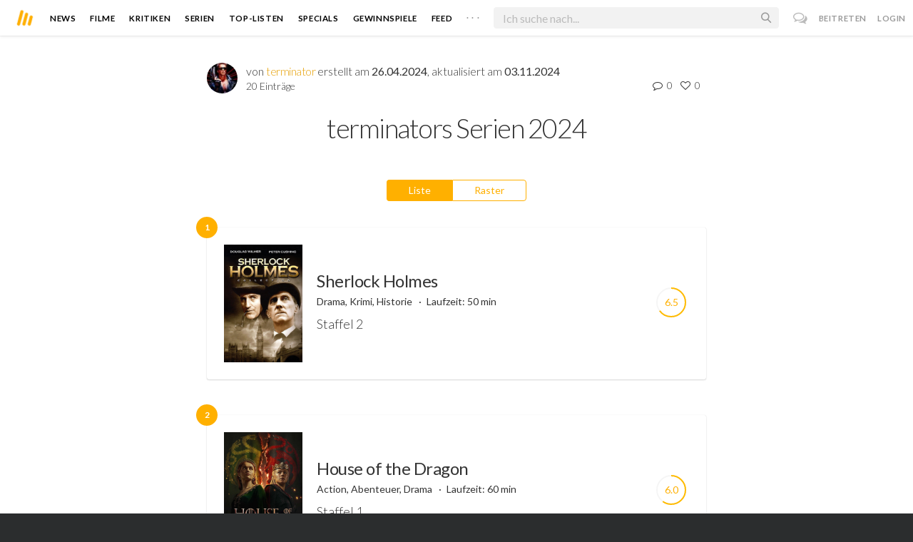

--- FILE ---
content_type: text/html; charset=utf-8
request_url: https://www.moviebreak.de/lists/terminators-serien-2024
body_size: 13890
content:
<!DOCTYPE html>
<html lang="de">
<head>
  <meta charset="utf-8" />

<meta name="viewport" content="width=device-width, initial-scale=1" />

<META NAME="copyright" CONTENT="Copyright by Moviebreak.de">
<META NAME="Content-Language" CONTENT="de">
<META NAME="distribution" CONTENT="Global">
<META NAME="revisit-after" CONTENT="1 days">
<META NAME="robots" CONTENT="INDEX,FOLLOW,NOODP">
<META NAME="page-topic" CONTENT="Film, Kino, DVD">
<META NAME="audience" content="All">
<meta name="google-site-verification" content="5HsFgFplwinPMXQ_ZVekOIA-DSH-I6EZ5A5QdFbq3Lc" />

<title>terminators Serien 2024 - Merkliste | Moviebreak.de</title>
<meta name="keywords" content="listen, favoriten, merklisten" />
<link rel="canonical" href="https://www.moviebreak.de/lists/terminators-serien-2024" />
<meta property="og:title" content="terminators Serien 2024 - Merkliste | Moviebreak.de" />
<meta property="og:type" content="website" />
<meta property="og:url" content="https://www.moviebreak.de/lists/terminators-serien-2024" />
<meta property="og:site_name" content="moviebreak.de" />
<meta property="fb:app_id" content="526569477387173" />
<meta property="fb:pages" content="349537228498986" />

<!-- for Twitter -->
<meta name="twitter:card" content="summary" />
<meta name="twitter:title" content="Moviebreak.de" />
<meta name="twitter:description" content="Moviebreak ist Deutschlands Community für Filmbegeisterte." />

<!-- Favicon -->
<link rel="icon" href="/favicon.ico" type="image/x-icon">  

<link rel="stylesheet" media="screen" href="/assets/application-f64d9f433349f0fdb38c062376cbf3a6.css" />

<!-- Included JS Files  -->
<script src="https://cdnjs.cloudflare.com/ajax/libs/vue/1.0.16/vue.min.js" type="text/javascript"></script>
<script src="/assets/application-e84bd17dd47dbd71aa7baf0867fc2dff.js"></script>

<meta name="csrf-param" content="authenticity_token" />
<meta name="csrf-token" content="2mC/FfPq+pLBvh8Hfn4m2/mgaOeRlxOCxKNXPtfeZNGrmCDnrksoVwC+9vY+f5fPgkyGCQCyxAzzvi2Nm9hJLQ==" />

<link rel="alternate" type="application/atom+xml" title="ATOM" href="/stories" />
<link rel="alternate" type="application/rss+xml" title="RSS" href="/stories.rss" />


  <script>
    var _gaq=[['_setAccount','UA-38636139-1'],['_trackPageview']];
    (function(d,t){var g=d.createElement(t),s=d.getElementsByTagName(t)[0];g.async=1;
    g.src=('https:'==location.protocol?'//ssl':'//www')+'.google-analytics.com/ga.js';
    s.parentNode.insertBefore(g,s)}(document,'script'));
  </script>

</head>
<body 
  class="lists show "
  data-subscription-namespace="/" 
  data-user-login="" data-user-nimda=""
  data-facebook-id="526569477387173">
  <div id="fb-root"></div>

  <div id="flash-messages">

</div>

  <div id="ns-box" class="ns-box"></div>

  <div id="tweets-pane" class="tweets-pane" data-turbolinks-permanent>
	<a href="#" id="close-tweets-pane" class="close fa fa-angle-right"></a>
	<div id="tweets">

		<div class="tweets--header" data-room="users" data-resource-id="online">
			<div class="tweets--header-content">
				<span class="tweets--headline">Chat</span>

				<a href="#" @click.prevent="onlineUsersOpen = !onlineUsersOpen" class="tweets-subheadline">
					<span class="left dot green"></span>
					{{ onlineUsers.length }} User Online
					<i v-bind:class="onlineUsersOpen ? 'fa-caret-up' : 'fa-caret-down'" class="fa"></i>
				</a>
			</div>

			<div class="users-list" v-show="onlineUsersOpen">
				<a v-for="user in onlineUsers" v-bind:href="'/users/' + user.login" class="users-list--item">
					<img v-bind:src="user.avatar" class="avatar">
				</a>
			</div>
		</div>


		<div class="tweets-list">
			<div v-for="(idx, tweet) in tweets | orderBy 'number' -1" class="tweets-item">
				<a v-bind:href="tweet.url" class="item-avatar">
					<img v-bind:src="tweet.photo" class="avatar">
				</a>

				<div class="item-content">
					<h4 class="item-title">
						<a class="inherit underline-hover" v-bind:href="tweet.url">{{ tweet.login }}</a>
					</h4>

					<div class="item-text">
						{{{ tweet.body | format }}}
					</div>

					<div class="item-footer">
						<span class="time">{{ tweet.created_at }}</span>

						<a href="#" class="item-delete" v-show="tweet.deleteable" @click.prevent="deleteTweet(tweet)">
							<i class="fa fa-trash-o"></i>
						</a>
					</div>
				</div>
			</div>

			<p class="text-center space-top-2" v-show="loading">Wird geladen...</p>

			<div class="text-center space-top-2" v-show="!allLoaded && !loading">
				<a href="#" @click.prevent="loadTweets">Mehr laden</a>
			</div>
		</div>

	</div>
</div>
  <div id="app">
    <header class="main-header">
  <div class="header--left--actions">
    <div class="has-dropdown">
      <i id="nav-toggle" class="flaticon-navicon header--icon header--navicon"></i>

      <div class="dropdown nav-dropdown">
        <i class="fa fa-caret-up arrow arrow--left"></i>
        <div class="inner">
          <ul>
            <li><a href="/stories">News</a></li>
            <li><a href="/film">Filme</a></li>
            <li><a href="/film/kritiken">Kritiken</a></li>
            <li><a href="/top_lists">Top-Listen</a></li>
            <li><a href="/film/all">Archiv</a></li>
            <li><a href="/serien">Serien</a></li>
            <li><a href="/features">Specials</a></li>
            <li><a href="/gewinnspiele">Gewinnspiele</a></li>
            <li><a href="/users">Feed</a></li>
            <li><a href="/lists">User-Listen</a></li>
            <li><a href="/film/filmstarts">Im Kino</a></li>
            <li><a href="/film/vorschau">Vorschauen</a></li>
            <li><a href="/film/user_kritiken">User-Kritiken</a></li>
            <li><a href="/film/top">Top 100</a></li>
            <li><a href="/stats">Hall of Fame</a></li>
            <li><a href="/users/all">Alle User</a></li>
          </ul>
        </div>
      </div>
    </div>

    <a href="#" @click.prevent="handleSearchView" class="header--search-trigger header--icon">
      <i class="flaticon-search"></i>
    </a>
  </div>

  <a class="header--logo" href="/"><img class="header--logo--img" src="/assets/logos/mb-icon@2x-2e434e9dde23fe61c5f483002e20116f.png" alt="Mb icon@2x" /></a>

  <div class="header--side">
    <div class="header--nav-items">
      <a class="header--nav-item " href="/stories">News</a>
      <a class="header--nav-item " href="/film">Filme</a>
      <a class="header--nav-item " href="/film/kritiken">Kritiken</a>
      <a class="header--nav-item " href="/serien">Serien</a>
      <a class="header--nav-item " href="/top_lists">Top-Listen</a>
      <a class="header--nav-item " href="/features">Specials</a>
      <a class="header--nav-item " href="/gewinnspiele">Gewinnspiele</a>
      <a class="header--nav-item " href="/users">Feed</a>
      
      <div class="has-dropdown">
        <a class="header--nav-item more" data-toggle="nav" href="#">. . .</a>

        <div class="dropdown">
          <i class="fa fa-caret-up arrow"></i>
          <div class="inner">
            <ul>
              <li><a href="/film/all">Archiv</a></li>
              <li><a href="/lists">User-Listen</a></li>
              <li><a href="/film/filmstarts">Im Kino</a></li>
              <li><a href="/film/vorschau">Vorschauen</a></li>
              <li><a href="/film/user_kritiken">User-Kritiken</a></li>
              <li><a href="/film/top">Top 100</a></li>
              <li><a href="/stats">Hall of Fame</a></li>
              <li><a href="/users/all">Alle User</a></li>
            </ul>
          </div>
        </div>
      </div>
    </div>
  </div>

  <form @submit.prevent="" class="header--search-form" v-bind:class="{'active': mobileSearchActive}">
    <a href="#" class="header--search-form--icon close" v-if="isSearchView || mobileSearchActive" @click.prevent="handleSearchView">&#xd7;</a>
    <i class="flaticon-search header--search-form--icon" v-else></i>
    <input aria-label="Suchen" type="text" placeholder="Ich suche nach..." class="header--search-form--field" v-model="q"
           @keydown.esc="q = ''" @keydown.down.prevent="down" @keydown.up.prevent="up" v-el:search-input>
  </form>

  <div class="header--right--actions">
      <a href="#" id="tweets-button" class="relative" title="chat">
        <i class="fa fa-comments-o update--icon chat"></i>
        <span id="messages-counter" class="update--count online" data-count="0" data-turbolinks-permanent></span>
      </a>
      <a href="/signup" class="header--login-btn hidden-xs">Beitreten</a>
      <a href="#" class="header--login-btn" @click.prevent="showModal = true">Login</a>
  </div>
</header>

    <div class="main-container">
      <div class="search-container" v-show="isSearchView">
	<search :q="q" :active.sync="isSearchView"></search>
</div>

<script type="text/template" id="search-container">
	<div class="search--content container">
		<div class="search--results">
			<header class="search--results-header">
				<span class="title">Ergebnisse für "{{ q }}"</span>
				<span class="sub-title">{{ results.length }} Ergebnisse</span>
			</header>

			<ul class="search--results-items" v-show="itemsCount && !loading">
				<li v-for="(idx, item) in results | filterBy filter in 'type' | orderBy 'score' -1 | limitBy limit">
					<a href="{{ item.url }}" class="search--results-item" v-bind:class="[item.type, (currentIdx == idx) ? 'selected' : '']">
						<div class="search--item-photo">
							<img :src="item.photo">
						</div>
						<div class="search--item-content">
							<p class="search--item-title">{{ item.title }} 
								<span class="search--item-subtitle" v-show="item.subtitle">({{ item.subtitle }})</span>
							</p>
							<p v-show="item.body">{{ item.body }}</p>
							<p class="search--item-subheading" v-show="item.subheading">{{ item.subheading }}</p>
						</div>
					</a>
				</li>
			</ul>
			
			<p v-else>
				<span v-show="loading">Wird nach "{{ q }}" gesucht...</span>
				<span v-else>Hmmm. Keine Ergebnisse gefunden. :(</span>
			</p>
		</div>

		<aside class="search--filters">
			<div class="search-filters-content">
				<label class="search--label">Typ</label>

				<filter-tab :results="results" title="Top" type=""></filter-tab>
				<filter-tab :results="results" title="Filme" type="movie"></filter-tab>
				<filter-tab :results="results" title="Serien" type="show"></filter-tab>
				<filter-tab :results="results" title="Stars" type="people"></filter-tab>
				<!--<filter-tab :results="results" title="News" type="story"></filter-tab>-->
			</div>
		</aside>
	</div>
</script>

<script type="text/template" id="filter-tab">
	<span class="search--filter-btn" @click="onClick" v-bind:class="{'active': activeClass }">
		{{ title }} <span class="search--tab-counter" v-show="itemsCount">({{ itemsCount }})</span>
	</span>
</script>

      <div class="activity-view hide" v-show="isMentionsView">
  <span class="close-view-button" @click="toggleMentionsView">&#xd7;</span>

  <header class="hero">
    <h1 class="hero-title">Erwähnungen</h1>
  </header>

  <div class="container mid7 pad-5">
    <div id="mentions">
      <p class="pad-top-5 text-center"><i class="fa fa-circle-o-notch fa-spin fa-3x"></i></p>
    </div>
  </div>
</div>

<div class="activity-view hide" v-show="isActivityView">
	<span class="close-view-button" @click="toggleActivityView">&#xd7;</span>

	<header class="hero">
		<h1 class="hero-title">Benachrichtigungen</h1>
	</header>

	<div class="mid7 pad-5">
		<div class="clearfix col-xs-12 space-2">
	    <a data-method="delete" data-remote="true" data-confirm="Bist du sicher?" class="red right" href="/notifications/all">Alle löschen</a>
	  </div>

    <div id="notifications">
    	<p class="pad-top-5 text-center"><i class="fa fa-circle-o-notch fa-spin fa-3x"></i></p>
    </div>
  </div>
</div>
      
      <div v-show="isMainView">
            
<div class="flex-container">

  <div class="prime-content pad-6">
    <div class="container">
      <div class="mid7 pad-top-3">
        <div class="sub list-sub space-2 clearfix flex fill-parent">
          <div class="photo fill">
            <a href="/users/terminator"><img alt="terminator" class="avatar " src="https://assets-cache0.moviebreak.de/system/bilder/user/avatar/53f100d2326dd602e900004f/small_Terminator.jpg" /></a>
          </div>
          <div class="mf12 f14 flex1">
            <p class="mf12 f16">von <a class="link" href="/users/terminator">terminator</a> erstellt am <strong>26.04.2024</strong>, aktualisiert am <strong>03.11.2024</strong></p>

            <p class="left">20 Einträge</p>

            <div class="right">
              <section class="comments-likes">
  <span data-room="comments_count " data-resource-id="List/662c20576e733352f34b0000"><span class="comment-count-value">
	<i class="fa fa-comment-o "></i>
	<span class="comments-counter">0</span>
</span>
</span>
  <span data-room="likes_count" data-resource-id="List/662c20576e733352f34b0000"><span class="like-count-value">
	<i class="fa fa-heart-o "></i>
	<span class="likes-counter">0</span>
</span></span>
</section>
            </div>
          </div>
        </div>

        <h2 class="article-title sap">terminators Serien 2024</h2>
        </header>

      </div>

      <div id="list" class="space-top-2">
        <div class="space-3 flex hori-center">
          <nav data-id="list-layout" class="tabs ios-tabs">
            <a href="#" class="tab-switch">Liste</a>
            <a href="#" class="tab-switch">Raster</a>
          </nav>
        </div>

        <div data-id="list-layout" class="tabs">
          <div class="tab mid7">
            <ul class="list-items">
                


<li data-resource-id="662c20576e733352f34c0000" class="list-item">
  <div class="movie-list-item movie-card">
    <span class="item-pos">1</span>

    <a title="Sherlock Holmes" class="photo" href="/serien/sherlock-holmes-5/staffel/1"><div class="poster-wrap"><img class="poster " src="https://image.tmdb.org/t/p/w300_and_h450_bestv2/zDEed6lENay31oQlDKW4gCjT6JT.jpg" alt="Zdeed6lenay31oqldkw4gcjt6jt" /></div></a>

    <div class="body flex flex1">
      <a title="Sherlock Holmes" class="inherit" href="/serien/sherlock-holmes-5/staffel/1">
        <h4 class="title"><a href="/serien/sherlock-holmes-5/staffel/1">Sherlock Holmes</a></h4>
      
        <p class=" fw4 space-0">
          Drama, Krimi, Historie
            <span class="middotDivider"></span>Laufzeit: 50 min
        </p>

        <div class="fr-tags">Staffel 2</div>
</a>    </div>

      <div class="flex vertical-center">
        <div class="rating-circle colored list-item" data-dimension="50" data-text="6.5" data-width="1" data-fontsize="14" data-fgcolor="#ffbb00" data-bgcolor="rgba(0, 0, 0, 0.04)" data-fill="transparent" data-total="10" data-part="6.5">
        </div>
      </div>
  </div>
</li>
                


<li data-resource-id="662d81226e733311f0e90100" class="list-item">
  <div class="movie-list-item movie-card">
    <span class="item-pos">2</span>

    <a title="House of the Dragon" class="photo" href="/serien/house-of-the-dragon/staffel/1"><div class="poster-wrap"><img class="poster " src="https://image.tmdb.org/t/p/w300_and_h450_bestv2/7QMsOTMUswlwxJP0rTTZfmz2tX2.jpg" alt="7qmsotmuswlwxjp0rttzfmz2tx2" /></div></a>

    <div class="body flex flex1">
      <a title="House of the Dragon" class="inherit" href="/serien/house-of-the-dragon/staffel/1">
        <h4 class="title"><a href="/serien/house-of-the-dragon/staffel/1">House of the Dragon</a></h4>
      
        <p class=" fw4 space-0">
          Action, Abenteuer, Drama
            <span class="middotDivider"></span>Laufzeit: 60 min
        </p>

        <div class="fr-tags">Staffel 1</div>
</a>    </div>

      <div class="flex vertical-center">
        <div class="rating-circle colored list-item" data-dimension="50" data-text="6.0" data-width="1" data-fontsize="14" data-fgcolor="#ffbb00" data-bgcolor="rgba(0, 0, 0, 0.04)" data-fill="transparent" data-total="10" data-part="6.0">
        </div>
      </div>
  </div>
</li>
                


<li data-resource-id="662d81996e73332ce0ea0500" class="list-item">
  <div class="movie-list-item movie-card">
    <span class="item-pos">3</span>

    <a title="Die Simpsons" class="photo" href="/serien/the-simpsons/staffel/1"><div class="poster-wrap"><img class="poster " src="https://image.tmdb.org/t/p/w300_and_h450_bestv2/uWpG7GqfKGQqX4YMAo3nv5OrglV.jpg" alt="Uwpg7gqfkgqqx4ymao3nv5orglv" /></div></a>

    <div class="body flex flex1">
      <a title="Die Simpsons" class="inherit" href="/serien/the-simpsons/staffel/1">
        <h4 class="title"><a href="/serien/the-simpsons/staffel/1">Die Simpsons</a></h4>
      
        <p class=" fw4 space-0">
          Komödie, Animation
            <span class="middotDivider"></span>Laufzeit: 22 min
        </p>

        <div class="fr-tags">Staffel 34</div>
</a>    </div>

      <div class="flex vertical-center">
        <div class="rating-circle colored list-item" data-dimension="50" data-text="10.0" data-width="1" data-fontsize="14" data-fgcolor="#ffbb00" data-bgcolor="rgba(0, 0, 0, 0.04)" data-fill="transparent" data-total="10" data-part="10.0">
        </div>
      </div>
  </div>
</li>
                


<li data-resource-id="662d82c96e733311f0fa0100" class="list-item">
  <div class="movie-list-item movie-card">
    <span class="item-pos">4</span>

    <a title="Quantum Leap" class="photo" href="/serien/quantum-leap/staffel/1"><div class="poster-wrap"><img class="poster " src="https://image.tmdb.org/t/p/w300_and_h450_bestv2/wAoei8KMQ5SXpmABw43hbfQKS8q.jpg" alt="Waoei8kmq5sxpmabw43hbfqks8q" /></div></a>

    <div class="body flex flex1">
      <a title="Quantum Leap" class="inherit" href="/serien/quantum-leap/staffel/1">
        <h4 class="title"><a href="/serien/quantum-leap/staffel/1">Quantum Leap</a></h4>
      
        <p class=" fw4 space-0">
          Mystery, Sci-Fi, Drama
            <span class="middotDivider"></span>Laufzeit: 42 min
        </p>

        <div class="fr-tags">Staffel 1</div>
</a>    </div>

      <div class="flex vertical-center">
        <div class="rating-circle colored list-item" data-dimension="50" data-text="5.0" data-width="1" data-fontsize="14" data-fgcolor="#ffbb00" data-bgcolor="rgba(0, 0, 0, 0.04)" data-fill="transparent" data-total="10" data-part="5.0">
        </div>
      </div>
  </div>
</li>
                


<li data-resource-id="662d845b6e733311f0190200" class="list-item">
  <div class="movie-list-item movie-card">
    <span class="item-pos">5</span>

    <a title="Ted" class="photo" href="/serien/ted-3/staffel/1"><div class="poster-wrap"><img class="poster " src="https://image.tmdb.org/t/p/w300_and_h450_bestv2/cPn71YFDENH0JkWUezlsLyWmLfN.jpg" alt="Cpn71yfdenh0jkwuezlslywmlfn" /></div></a>

    <div class="body flex flex1">
      <a title="Ted" class="inherit" href="/serien/ted-3/staffel/1">
        <h4 class="title"><a href="/serien/ted-3/staffel/1">Ted</a></h4>
      
        <p class=" fw4 space-0">
          Komödie
        </p>

        <div class="fr-tags">Staffel 1</div>
</a>    </div>

      <div class="flex vertical-center">
        <div class="rating-circle colored list-item" data-dimension="50" data-text="9.0" data-width="1" data-fontsize="14" data-fgcolor="#ffbb00" data-bgcolor="rgba(0, 0, 0, 0.04)" data-fill="transparent" data-total="10" data-part="9.0">
        </div>
      </div>
  </div>
</li>
                


<li data-resource-id="662d84f76e733311f01f0200" class="list-item">
  <div class="movie-list-item movie-card">
    <span class="item-pos">6</span>

    <a title="Based on a True Story" class="photo" href="/serien/based-on-a-true-story-1/staffel/1"><div class="poster-wrap"><img class="poster " src="https://image.tmdb.org/t/p/w300_and_h450_bestv2/5xPLk78TFStBi1dQAlG2mnoSK60.jpg" alt="5xplk78tfstbi1dqalg2mnosk60" /></div></a>

    <div class="body flex flex1">
      <a title="Based on a True Story" class="inherit" href="/serien/based-on-a-true-story-1/staffel/1">
        <h4 class="title"><a href="/serien/based-on-a-true-story-1/staffel/1">Based on a True Story</a></h4>
      
        <p class=" fw4 space-0">
          Komödie
            <span class="middotDivider"></span>Laufzeit: 30 min
        </p>

        <div class="fr-tags">Staffel 1</div>
</a>    </div>

      <div class="flex vertical-center">
        <div class="rating-circle colored list-item" data-dimension="50" data-text="8.0" data-width="1" data-fontsize="14" data-fgcolor="#ffbb00" data-bgcolor="rgba(0, 0, 0, 0.04)" data-fill="transparent" data-total="10" data-part="8.0">
        </div>
      </div>
  </div>
</li>
                


<li data-resource-id="662d859a6e73332ce0280600" class="list-item">
  <div class="movie-list-item movie-card">
    <span class="item-pos">7</span>

    <a title="The Long Shadow" class="photo" href="/serien/the-long-shadow/staffel/1"><div class="poster-wrap"><img class="poster " src="https://image.tmdb.org/t/p/w300_and_h450_bestv2/oBwzo60yQvK6xdhon4LF6oi6sMi.jpg" alt="Obwzo60yqvk6xdhon4lf6oi6smi" /></div></a>

    <div class="body flex flex1">
      <a title="The Long Shadow" class="inherit" href="/serien/the-long-shadow/staffel/1">
        <h4 class="title"><a href="/serien/the-long-shadow/staffel/1">The Long Shadow</a></h4>
      
        <p class=" fw4 space-0">
          Drama, Krimi, Historie, Biografie
            <span class="middotDivider"></span>Laufzeit: 49 min
        </p>

        <div class="fr-tags"></div>
</a>    </div>

      <div class="flex vertical-center">
        <div class="rating-circle colored list-item" data-dimension="50" data-text="8.0" data-width="1" data-fontsize="14" data-fgcolor="#ffbb00" data-bgcolor="rgba(0, 0, 0, 0.04)" data-fill="transparent" data-total="10" data-part="8.0">
        </div>
      </div>
  </div>
</li>
                


<li data-resource-id="662d86056e733311f0310200" class="list-item">
  <div class="movie-list-item movie-card">
    <span class="item-pos">8</span>

    <a title="Babylon Berlin" class="photo" href="/serien/babylon-berlin/staffel/1"><div class="poster-wrap"><img class="poster " src="https://image.tmdb.org/t/p/w300_and_h450_bestv2/aBy35t7EmAj29Bw7JZtTHX7z5St.jpg" alt="Aby35t7emaj29bw7jztthx7z5st" /></div></a>

    <div class="body flex flex1">
      <a title="Babylon Berlin" class="inherit" href="/serien/babylon-berlin/staffel/1">
        <h4 class="title"><a href="/serien/babylon-berlin/staffel/1">Babylon Berlin</a></h4>
      
        <p class=" fw4 space-0">
          Drama, Krimi, Thriller, Historie
            <span class="middotDivider"></span>Laufzeit: 45 min
        </p>

        <div class="fr-tags">Staffel 4</div>
</a>    </div>

      <div class="flex vertical-center">
        <div class="rating-circle colored list-item" data-dimension="50" data-text="9.5" data-width="1" data-fontsize="14" data-fgcolor="#ffbb00" data-bgcolor="rgba(0, 0, 0, 0.04)" data-fill="transparent" data-total="10" data-part="9.5">
        </div>
      </div>
  </div>
</li>
                


<li data-resource-id="662d86766e733311f03a0200" class="list-item">
  <div class="movie-list-item movie-card">
    <span class="item-pos">9</span>

    <a title="Scream Queens" class="photo" href="/serien/scream-queens/staffel/1"><div class="poster-wrap"><img class="poster " src="https://image.tmdb.org/t/p/w300_and_h450_bestv2/yeayXZYSU8xdmC8i5g5jTdxeggp.jpg" alt="Yeayxzysu8xdmc8i5g5jtdxeggp" /></div></a>

    <div class="body flex flex1">
      <a title="Scream Queens" class="inherit" href="/serien/scream-queens/staffel/1">
        <h4 class="title"><a href="/serien/scream-queens/staffel/1">Scream Queens</a></h4>
      
        <p class=" fw4 space-0">
          Mystery, Komödie, Horror
            <span class="middotDivider"></span>Laufzeit: 45 min
        </p>

        <div class="fr-tags">Staffel 1</div>
</a>    </div>

      <div class="flex vertical-center">
        <div class="rating-circle colored list-item" data-dimension="50" data-text="7.5" data-width="1" data-fontsize="14" data-fgcolor="#ffbb00" data-bgcolor="rgba(0, 0, 0, 0.04)" data-fill="transparent" data-total="10" data-part="7.5">
        </div>
      </div>
  </div>
</li>
                


<li data-resource-id="662d871d6e733311f0420200" class="list-item">
  <div class="movie-list-item movie-card">
    <span class="item-pos">10</span>

    <a title="Almania" class="photo" href="/serien/almania/staffel/1"><div class="poster-wrap"><img class="poster " src="https://image.tmdb.org/t/p/w300_and_h450_bestv2/yQ7hgbyS1PfnCgOTRJdzWRb9puS.jpg" alt="Yq7hgbys1pfncgotrjdzwrb9pus" /></div></a>

    <div class="body flex flex1">
      <a title="Almania" class="inherit" href="/serien/almania/staffel/1">
        <h4 class="title"><a href="/serien/almania/staffel/1">Almania</a></h4>
      
        <p class=" fw4 space-0">
          Komödie
        </p>

        <div class="fr-tags"><p class="fr-tag">Staffel 1 (2 Folgen)</p></div>
</a>    </div>

      <div class="flex vertical-center">
        <div class="rating-circle colored list-item" data-dimension="50" data-text="6.0" data-width="1" data-fontsize="14" data-fgcolor="#ffbb00" data-bgcolor="rgba(0, 0, 0, 0.04)" data-fill="transparent" data-total="10" data-part="6.0">
        </div>
      </div>
  </div>
</li>
                


<li data-resource-id="6647daff6e733338b08c0300" class="list-item">
  <div class="movie-list-item movie-card">
    <span class="item-pos">11</span>

    <a title="Maxton Hall - Die Welt zwischen uns" class="photo" href="/serien/maxton-hall-die-welt-zwischen-uns/staffel/1"><div class="poster-wrap"><img class="poster " src="https://image.tmdb.org/t/p/w300_and_h450_bestv2/slKAbvY2CjAIyJFqoLSh1WICzg6.jpg" alt="Slkabvy2cjaiyjfqolsh1wiczg6" /></div></a>

    <div class="body flex flex1">
      <a title="Maxton Hall - Die Welt zwischen uns" class="inherit" href="/serien/maxton-hall-die-welt-zwischen-uns/staffel/1">
        <h4 class="title"><a href="/serien/maxton-hall-die-welt-zwischen-uns/staffel/1">Maxton Hall - Die Welt zwischen uns</a></h4>
      
        <p class=" fw4 space-0">
          Romanze, Drama
            <span class="middotDivider"></span>Laufzeit: 45 min
        </p>

        <div class="fr-tags">Staffel 1</div>
</a>    </div>

      <div class="flex vertical-center">
        <div class="rating-circle colored list-item" data-dimension="50" data-text="4.5" data-width="1" data-fontsize="14" data-fgcolor="#ffbb00" data-bgcolor="rgba(0, 0, 0, 0.04)" data-fill="transparent" data-total="10" data-part="4.5">
        </div>
      </div>
  </div>
</li>
                


<li data-resource-id="6647db8f6e733338b0920300" class="list-item">
  <div class="movie-list-item movie-card">
    <span class="item-pos">12</span>

    <a title="Friends" class="photo" href="/serien/friends/staffel/1"><div class="poster-wrap"><img class="poster " src="https://image.tmdb.org/t/p/w300_and_h450_bestv2/f496cm9enuEsZkSPzCwnTESEK5s.jpg" alt="F496cm9enueszkspzcwntesek5s" /></div></a>

    <div class="body flex flex1">
      <a title="Friends" class="inherit" href="/serien/friends/staffel/1">
        <h4 class="title"><a href="/serien/friends/staffel/1">Friends</a></h4>
      
        <p class=" fw4 space-0">
          Komödie, Romanze
            <span class="middotDivider"></span>Laufzeit: 22 min
        </p>

        <div class="fr-tags"><p class="fr-tag">Staffeln 1, 2</p></div>
</a>    </div>

      <div class="flex vertical-center">
        <div class="rating-circle colored list-item" data-dimension="50" data-text="10.0" data-width="1" data-fontsize="14" data-fgcolor="#ffbb00" data-bgcolor="rgba(0, 0, 0, 0.04)" data-fill="transparent" data-total="10" data-part="10.0">
        </div>
      </div>
  </div>
</li>
                


<li data-resource-id="6672cf2a6e73334aa3b80100" class="list-item">
  <div class="movie-list-item movie-card">
    <span class="item-pos">13</span>

    <a title="The Edgar Wallace Mysteries" class="photo" href="/serien/the-edgar-wallace-mysteries/staffel/1"><div class="poster-wrap"><img class="poster " src="https://image.tmdb.org/t/p/w300_and_h450_bestv2/32j3G7BVtzCzS3Yxry27zEtEoK1.jpg" alt="32j3g7bvtzczs3yxry27zeteok1" /></div></a>

    <div class="body flex flex1">
      <a title="The Edgar Wallace Mysteries" class="inherit" href="/serien/the-edgar-wallace-mysteries/staffel/1">
        <h4 class="title"><a href="/serien/the-edgar-wallace-mysteries/staffel/1">The Edgar Wallace Mysteries</a></h4>
      
        <p class=" fw4 space-0">
          Mystery, Drama, Krimi
        </p>

        <div class="fr-tags"><p class="fr-tag">12 Folgen aus Staffel 3-5</p></div>
</a>    </div>

      <div class="flex vertical-center">
        <div class="rating-circle colored list-item" data-dimension="50" data-text="8.5" data-width="1" data-fontsize="14" data-fgcolor="#ffbb00" data-bgcolor="rgba(0, 0, 0, 0.04)" data-fill="transparent" data-total="10" data-part="8.5">
        </div>
      </div>
  </div>
</li>
                


<li data-resource-id="6672cfb36e73334aa3bd0100" class="list-item">
  <div class="movie-list-item movie-card">
    <span class="item-pos">14</span>

    <a title="The Responder" class="photo" href="/serien/the-responder/staffel/1"><div class="poster-wrap"><img class="poster " src="https://image.tmdb.org/t/p/w300_and_h450_bestv2/9rG7UmjRCtSgHq8QzW07Drdq9HB.jpg" alt="9rg7umjrctsghq8qzw07drdq9hb" /></div></a>

    <div class="body flex flex1">
      <a title="The Responder" class="inherit" href="/serien/the-responder/staffel/1">
        <h4 class="title"><a href="/serien/the-responder/staffel/1">The Responder</a></h4>
      
        <p class=" fw4 space-0">
          Drama, Krimi, Thriller
            <span class="middotDivider"></span>Laufzeit: 57 min
        </p>

        <div class="fr-tags">Staffel 2</div>
</a>    </div>

      <div class="flex vertical-center">
        <div class="rating-circle colored list-item" data-dimension="50" data-text="8.5" data-width="1" data-fontsize="14" data-fgcolor="#ffbb00" data-bgcolor="rgba(0, 0, 0, 0.04)" data-fill="transparent" data-total="10" data-part="8.5">
        </div>
      </div>
  </div>
</li>
                


<li data-resource-id="66b149206e73335d22f40000" class="list-item">
  <div class="movie-list-item movie-card">
    <span class="item-pos">15</span>

    <a title="Life" class="photo" href="/serien/life-3/staffel/1"><div class="poster-wrap"><img class="poster " src="https://image.tmdb.org/t/p/w300_and_h450_bestv2/o4aAlzVXFCO13JdYHyQJ4sGjWME.jpg" alt="O4aalzvxfco13jdyhyqj4sgjwme" /></div></a>

    <div class="body flex flex1">
      <a title="Life" class="inherit" href="/serien/life-3/staffel/1">
        <h4 class="title"><a href="/serien/life-3/staffel/1">Life</a></h4>
      
        <p class=" fw4 space-0">
          Drama
        </p>

        <div class="fr-tags"></div>
</a>    </div>

      <div class="flex vertical-center">
        <div class="rating-circle colored list-item" data-dimension="50" data-text="5.0" data-width="1" data-fontsize="14" data-fgcolor="#ffbb00" data-bgcolor="rgba(0, 0, 0, 0.04)" data-fill="transparent" data-total="10" data-part="5.0">
        </div>
      </div>
  </div>
</li>
                


<li data-resource-id="6709b05d6e73334271810000" class="list-item">
  <div class="movie-list-item movie-card">
    <span class="item-pos">16</span>

    <a title="SchleFaZ - Die schlechtesten Filme aller Zeiten" class="photo" href="/serien/schlefaz-die-schlechtesten-filme-aller-zeiten/staffel/1"><div class="poster-wrap"><img class="poster " src="https://image.tmdb.org/t/p/w300_and_h450_bestv2/fMgQH6yY64yUQu1ZI5yoZoCextu.jpg" alt="Fmgqh6yy64yuqu1zi5yozocextu" /></div></a>

    <div class="body flex flex1">
      <a title="SchleFaZ - Die schlechtesten Filme aller Zeiten" class="inherit" href="/serien/schlefaz-die-schlechtesten-filme-aller-zeiten/staffel/1">
        <h4 class="title"><a href="/serien/schlefaz-die-schlechtesten-filme-aller-zeiten/staffel/1">Die schlechtesten Filme aller Zeiten</a></h4>
      
        <p class=" fw4 space-0">
          Komödie
            <span class="middotDivider"></span>Laufzeit: 120 min
        </p>

        <div class="fr-tags">Staffel 12</div>
</a>    </div>

      <div class="flex vertical-center">
        <div class="rating-circle colored list-item" data-dimension="50" data-text="10.0" data-width="1" data-fontsize="14" data-fgcolor="#ffbb00" data-bgcolor="rgba(0, 0, 0, 0.04)" data-fill="transparent" data-total="10" data-part="10.0">
        </div>
      </div>
  </div>
</li>
                


<li data-resource-id="670c452d6e733363e5660100" class="list-item">
  <div class="movie-list-item movie-card">
    <span class="item-pos">17</span>

    <a title="Das Tagebuch der Anne Frank" class="photo" href="/serien/das-tagebuch-der-anne-frank-2/staffel/1"><div class="poster-wrap"><img class="poster " src="https://image.tmdb.org/t/p/w300_and_h450_bestv2/p5weH8GknK5Zd9PrOnRvbfNnp84.jpg" alt="P5weh8gknk5zd9pronrvbfnnp84" /></div></a>

    <div class="body flex flex1">
      <a title="Das Tagebuch der Anne Frank" class="inherit" href="/serien/das-tagebuch-der-anne-frank-2/staffel/1">
        <h4 class="title"><a href="/serien/das-tagebuch-der-anne-frank-2/staffel/1">Das Tagebuch der Anne Frank</a></h4>
      
        <p class=" fw4 space-0">
          Drama, Historie, Biografie, Kriegsfilm
            <span class="middotDivider"></span>Laufzeit: 30 min
        </p>

        <div class="fr-tags"></div>
</a>    </div>

      <div class="flex vertical-center">
        <div class="rating-circle colored list-item" data-dimension="50" data-text="7.5" data-width="1" data-fontsize="14" data-fgcolor="#ffbb00" data-bgcolor="rgba(0, 0, 0, 0.04)" data-fill="transparent" data-total="10" data-part="7.5">
        </div>
      </div>
  </div>
</li>
                


<li data-resource-id="67118c0f6e73334398360000" class="list-item">
  <div class="movie-list-item movie-card">
    <span class="item-pos">18</span>

    <a title="Steeltown Murders" class="photo" href="/serien/steeltown-murders/staffel/1"><div class="poster-wrap"><img class="poster " src="https://image.tmdb.org/t/p/w300_and_h450_bestv2/nvB8vGiEiyGMVdHshOlkQIw2B5t.jpg" alt="Nvb8vgieiygmvdhsholkqiw2b5t" /></div></a>

    <div class="body flex flex1">
      <a title="Steeltown Murders" class="inherit" href="/serien/steeltown-murders/staffel/1">
        <h4 class="title"><a href="/serien/steeltown-murders/staffel/1">Steeltown Murders</a></h4>
      
        <p class=" fw4 space-0">
          Drama, Krimi, Historie
            <span class="middotDivider"></span>Laufzeit: 58 min
        </p>

        <div class="fr-tags"></div>
</a>    </div>

      <div class="flex vertical-center">
        <div class="rating-circle colored list-item" data-dimension="50" data-text="7.0" data-width="1" data-fontsize="14" data-fgcolor="#ffbb00" data-bgcolor="rgba(0, 0, 0, 0.04)" data-fill="transparent" data-total="10" data-part="7.0">
        </div>
      </div>
  </div>
</li>
                


<li data-resource-id="6722c22a6e733351b6ca0300" class="list-item">
  <div class="movie-list-item movie-card">
    <span class="item-pos">19</span>

    <a title="J. Robert Oppenheimer - Atomphysiker" class="photo" href="/serien/j-robert-oppenheimer-atomphysiker/staffel/1"><div class="poster-wrap"><img class="poster " src="https://image.tmdb.org/t/p/w300_and_h450_bestv2/vP5dFYoP6vUUNavVDX98a5q01tq.jpg" alt="Vp5dfyop6vuunavvdx98a5q01tq" /></div></a>

    <div class="body flex flex1">
      <a title="J. Robert Oppenheimer - Atomphysiker" class="inherit" href="/serien/j-robert-oppenheimer-atomphysiker/staffel/1">
        <h4 class="title"><a href="/serien/j-robert-oppenheimer-atomphysiker/staffel/1">J. Robert Oppenheimer - Atomphysiker</a></h4>
      
        <p class=" fw4 space-0">
          Drama, Historie, Biografie
            <span class="middotDivider"></span>Laufzeit: 60 min
        </p>

        <div class="fr-tags"></div>
</a>    </div>

      <div class="flex vertical-center">
        <div class="rating-circle colored list-item" data-dimension="50" data-text="6.5" data-width="1" data-fontsize="14" data-fgcolor="#ffbb00" data-bgcolor="rgba(0, 0, 0, 0.04)" data-fill="transparent" data-total="10" data-part="6.5">
        </div>
      </div>
  </div>
</li>
                


<li data-resource-id="6727ee576e73337e8be80000" class="list-item">
  <div class="movie-list-item movie-card">
    <span class="item-pos">20</span>

    <a title="Knuckles" class="photo" href="/serien/knuckles/staffel/1"><div class="poster-wrap"><img class="poster " src="https://image.tmdb.org/t/p/w300_and_h450_bestv2/sK6Nr6KNUA4WlAHyNBTioz9FK87.jpg" alt="Sk6nr6knua4wlahynbtioz9fk87" /></div></a>

    <div class="body flex flex1">
      <a title="Knuckles" class="inherit" href="/serien/knuckles/staffel/1">
        <h4 class="title"><a href="/serien/knuckles/staffel/1">Knuckles</a></h4>
      
        <p class=" fw4 space-0">
          Action, Abenteuer, Komödie
            <span class="middotDivider"></span>Laufzeit: 30 min
        </p>

        <div class="fr-tags"></div>
</a>    </div>

      <div class="flex vertical-center">
        <div class="rating-circle colored list-item" data-dimension="50" data-text="7.0" data-width="1" data-fontsize="14" data-fgcolor="#ffbb00" data-bgcolor="rgba(0, 0, 0, 0.04)" data-fill="transparent" data-total="10" data-part="7.0">
        </div>
      </div>
  </div>
</li>
            </ul>
          </div>

          <div class="tab">
            <ul id="movies-list" class="poster-list-w-review row row-pad12 " data-update-path="/lists/terminators-serien-2024/sort">
                

<li data-resource-id="662c20576e733352f34c0000" class="col-md-2 col-sm-3 col-xs-6 pad12 space-4 ">
  <!-- <span class="item-pos">1</span> -->

  <a title="Sherlock Holmes" class="poster" href="/serien/sherlock-holmes-5/staffel/1">
    <div class="poster-wrap"><img class="poster " src="https://image.tmdb.org/t/p/w300_and_h450_bestv2/zDEed6lENay31oQlDKW4gCjT6JT.jpg" alt="Zdeed6lenay31oqldkw4gcjt6jt" /></div>

      <div class="user-rating">
        <span class="text">6.5</span>
      </div>
</a>
  <div class="meta-data">
    <div class="actions left">
        
        <a title="Habe ich gesehen" data-remote="true" rel="nofollow" class=" movie-action seen-film" data-method="post" href="/actions/65bebc9e6e73330962251c00/seen_movie?resource=Movie"><i class='flaticon-seen-o'></i> </a>

        <a title="Will ich sehen" data-remote="true" rel="nofollow" class=" movie-action want-film" data-method="post" href="/actions/65bebc9e6e73330962251c00/want_movie?resource=Movie"><i class='flaticon-want-o'></i> </a>

        

    </div>

  </div>

  <a title="Sherlock Holmes" class="inherit" href="/serien/sherlock-holmes-5/staffel/1">
    <h4 class="title">Sherlock Holmes</h4>
  
    <p class="sub">Drama, Krimi, Historie</p>
</a>
</li>
                

<li data-resource-id="662d81226e733311f0e90100" class="col-md-2 col-sm-3 col-xs-6 pad12 space-4 ">
  <!-- <span class="item-pos">2</span> -->

  <a title="House of the Dragon" class="poster" href="/serien/house-of-the-dragon/staffel/1">
    <div class="poster-wrap"><img class="poster " src="https://image.tmdb.org/t/p/w300_and_h450_bestv2/7QMsOTMUswlwxJP0rTTZfmz2tX2.jpg" alt="7qmsotmuswlwxjp0rttzfmz2tx2" /></div>

      <div class="user-rating">
        <span class="text">6.0</span>
      </div>
</a>
  <div class="meta-data">
    <div class="actions left">
        
        <a title="Habe ich gesehen" data-remote="true" rel="nofollow" class=" movie-action seen-film" data-method="post" href="/actions/5db96e176d6f7620cb4d0100/seen_movie?resource=Movie"><i class='flaticon-seen-o'></i> </a>

        <a title="Will ich sehen" data-remote="true" rel="nofollow" class=" movie-action want-film" data-method="post" href="/actions/5db96e176d6f7620cb4d0100/want_movie?resource=Movie"><i class='flaticon-want-o'></i> </a>

        

    </div>

  </div>

  <a title="House of the Dragon" class="inherit" href="/serien/house-of-the-dragon/staffel/1">
    <h4 class="title">House of the Dragon</h4>
  
    <p class="sub">Action, Abenteuer, Drama</p>
</a>
</li>
                

<li data-resource-id="662d81996e73332ce0ea0500" class="col-md-2 col-sm-3 col-xs-6 pad12 space-4 ">
  <!-- <span class="item-pos">3</span> -->

  <a title="Die Simpsons" class="poster" href="/serien/the-simpsons/staffel/1">
    <div class="poster-wrap"><img class="poster " src="https://image.tmdb.org/t/p/w300_and_h450_bestv2/uWpG7GqfKGQqX4YMAo3nv5OrglV.jpg" alt="Uwpg7gqfkgqqx4ymao3nv5orglv" /></div>

      <div class="user-rating">
        <span class="text">10.0</span>
      </div>
</a>
  <div class="meta-data">
    <div class="actions left">
        
        <a title="Habe ich gesehen" data-remote="true" rel="nofollow" class=" movie-action seen-film" data-method="post" href="/actions/5127fa9a2851af3b85008e9c/seen_movie?resource=Movie"><i class='flaticon-seen-o'></i> </a>

        <a title="Will ich sehen" data-remote="true" rel="nofollow" class=" movie-action want-film" data-method="post" href="/actions/5127fa9a2851af3b85008e9c/want_movie?resource=Movie"><i class='flaticon-want-o'></i> </a>

        

    </div>

  </div>

  <a title="Die Simpsons" class="inherit" href="/serien/the-simpsons/staffel/1">
    <h4 class="title">Die Simpsons</h4>
  
    <p class="sub">Komödie, Animation</p>
</a>
</li>
                

<li data-resource-id="662d82c96e733311f0fa0100" class="col-md-2 col-sm-3 col-xs-6 pad12 space-4 ">
  <!-- <span class="item-pos">4</span> -->

  <a title="Quantum Leap" class="poster" href="/serien/quantum-leap/staffel/1">
    <div class="poster-wrap"><img class="poster " src="https://image.tmdb.org/t/p/w300_and_h450_bestv2/wAoei8KMQ5SXpmABw43hbfQKS8q.jpg" alt="Waoei8kmq5sxpmabw43hbfqks8q" /></div>

      <div class="user-rating">
        <span class="text">5.0</span>
      </div>
</a>
  <div class="meta-data">
    <div class="actions left">
        
        <a title="Habe ich gesehen" data-remote="true" rel="nofollow" class=" movie-action seen-film" data-method="post" href="/actions/65caa5d06e733308e8f61400/seen_movie?resource=Movie"><i class='flaticon-seen-o'></i> </a>

        <a title="Will ich sehen" data-remote="true" rel="nofollow" class=" movie-action want-film" data-method="post" href="/actions/65caa5d06e733308e8f61400/want_movie?resource=Movie"><i class='flaticon-want-o'></i> </a>

        

    </div>

  </div>

  <a title="Quantum Leap" class="inherit" href="/serien/quantum-leap/staffel/1">
    <h4 class="title">Quantum Leap</h4>
  
    <p class="sub">Mystery, Sci-Fi, Drama</p>
</a>
</li>
                

<li data-resource-id="662d845b6e733311f0190200" class="col-md-2 col-sm-3 col-xs-6 pad12 space-4 ">
  <!-- <span class="item-pos">5</span> -->

  <a title="Ted" class="poster" href="/serien/ted-3/staffel/1">
    <div class="poster-wrap"><img class="poster " src="https://image.tmdb.org/t/p/w300_and_h450_bestv2/cPn71YFDENH0JkWUezlsLyWmLfN.jpg" alt="Cpn71yfdenh0jkwuezlslywmlfn" /></div>

      <div class="user-rating">
        <span class="text">9.0</span>
      </div>
</a>
  <div class="meta-data">
    <div class="actions left">
        
        <a title="Habe ich gesehen" data-remote="true" rel="nofollow" class=" movie-action seen-film" data-method="post" href="/actions/65589ac06e73330962280200/seen_movie?resource=Movie"><i class='flaticon-seen-o'></i> </a>

        <a title="Will ich sehen" data-remote="true" rel="nofollow" class=" movie-action want-film" data-method="post" href="/actions/65589ac06e73330962280200/want_movie?resource=Movie"><i class='flaticon-want-o'></i> </a>

        

    </div>

  </div>

  <a title="Ted" class="inherit" href="/serien/ted-3/staffel/1">
    <h4 class="title">Ted</h4>
  
    <p class="sub">Komödie</p>
</a>
</li>
                

<li data-resource-id="662d84f76e733311f01f0200" class="col-md-2 col-sm-3 col-xs-6 pad12 space-4 ">
  <!-- <span class="item-pos">6</span> -->

  <a title="Based on a True Story" class="poster" href="/serien/based-on-a-true-story-1/staffel/1">
    <div class="poster-wrap"><img class="poster " src="https://image.tmdb.org/t/p/w300_and_h450_bestv2/5xPLk78TFStBi1dQAlG2mnoSK60.jpg" alt="5xplk78tfstbi1dqalg2mnosk60" /></div>

      <div class="user-rating">
        <span class="text">8.0</span>
      </div>
</a>
  <div class="meta-data">
    <div class="actions left">
        
        <a title="Habe ich gesehen" data-remote="true" rel="nofollow" class=" movie-action seen-film" data-method="post" href="/actions/646a689a6e733333084c0d00/seen_movie?resource=Movie"><i class='flaticon-seen-o'></i> </a>

        <a title="Will ich sehen" data-remote="true" rel="nofollow" class=" movie-action want-film" data-method="post" href="/actions/646a689a6e733333084c0d00/want_movie?resource=Movie"><i class='flaticon-want-o'></i> </a>

        

    </div>

  </div>

  <a title="Based on a True Story" class="inherit" href="/serien/based-on-a-true-story-1/staffel/1">
    <h4 class="title">Based on a True Story</h4>
  
    <p class="sub">Komödie</p>
</a>
</li>
                

<li data-resource-id="662d859a6e73332ce0280600" class="col-md-2 col-sm-3 col-xs-6 pad12 space-4 ">
  <!-- <span class="item-pos">7</span> -->

  <a title="The Long Shadow" class="poster" href="/serien/the-long-shadow/staffel/1">
    <div class="poster-wrap"><img class="poster " src="https://image.tmdb.org/t/p/w300_and_h450_bestv2/oBwzo60yQvK6xdhon4LF6oi6sMi.jpg" alt="Obwzo60yqvk6xdhon4lf6oi6smi" /></div>

      <div class="user-rating">
        <span class="text">8.0</span>
      </div>
</a>
  <div class="meta-data">
    <div class="actions left">
        
        <a title="Habe ich gesehen" data-remote="true" rel="nofollow" class=" movie-action seen-film" data-method="post" href="/actions/6540191c6e73335c34690000/seen_movie?resource=Movie"><i class='flaticon-seen-o'></i> </a>

        <a title="Will ich sehen" data-remote="true" rel="nofollow" class=" movie-action want-film" data-method="post" href="/actions/6540191c6e73335c34690000/want_movie?resource=Movie"><i class='flaticon-want-o'></i> </a>

        

    </div>

  </div>

  <a title="The Long Shadow" class="inherit" href="/serien/the-long-shadow/staffel/1">
    <h4 class="title">The Long Shadow</h4>
  
    <p class="sub">Drama, Krimi, Historie, Biografie</p>
</a>
</li>
                

<li data-resource-id="662d86056e733311f0310200" class="col-md-2 col-sm-3 col-xs-6 pad12 space-4 ">
  <!-- <span class="item-pos">8</span> -->

  <a title="Babylon Berlin" class="poster" href="/serien/babylon-berlin/staffel/1">
    <div class="poster-wrap"><img class="poster " src="https://image.tmdb.org/t/p/w300_and_h450_bestv2/aBy35t7EmAj29Bw7JZtTHX7z5St.jpg" alt="Aby35t7emaj29bw7jztthx7z5st" /></div>

      <div class="user-rating">
        <span class="text">9.5</span>
      </div>
</a>
  <div class="meta-data">
    <div class="actions left">
        
        <a title="Habe ich gesehen" data-remote="true" rel="nofollow" class=" movie-action seen-film" data-method="post" href="/actions/573eb1e56e73330843cc2600/seen_movie?resource=Movie"><i class='flaticon-seen-o'></i> </a>

        <a title="Will ich sehen" data-remote="true" rel="nofollow" class=" movie-action want-film" data-method="post" href="/actions/573eb1e56e73330843cc2600/want_movie?resource=Movie"><i class='flaticon-want-o'></i> </a>

        

    </div>

  </div>

  <a title="Babylon Berlin" class="inherit" href="/serien/babylon-berlin/staffel/1">
    <h4 class="title">Babylon Berlin</h4>
  
    <p class="sub">Drama, Krimi, Thriller, Historie</p>
</a>
</li>
                

<li data-resource-id="662d86766e733311f03a0200" class="col-md-2 col-sm-3 col-xs-6 pad12 space-4 ">
  <!-- <span class="item-pos">9</span> -->

  <a title="Scream Queens" class="poster" href="/serien/scream-queens/staffel/1">
    <div class="poster-wrap"><img class="poster " src="https://image.tmdb.org/t/p/w300_and_h450_bestv2/yeayXZYSU8xdmC8i5g5jTdxeggp.jpg" alt="Yeayxzysu8xdmc8i5g5jtdxeggp" /></div>

      <div class="user-rating">
        <span class="text">7.5</span>
      </div>
</a>
  <div class="meta-data">
    <div class="actions left">
        
        <a title="Habe ich gesehen" data-remote="true" rel="nofollow" class=" movie-action seen-film" data-method="post" href="/actions/54df37cf6d6f7656a7110c00/seen_movie?resource=Movie"><i class='flaticon-seen-o'></i> </a>

        <a title="Will ich sehen" data-remote="true" rel="nofollow" class=" movie-action want-film" data-method="post" href="/actions/54df37cf6d6f7656a7110c00/want_movie?resource=Movie"><i class='flaticon-want-o'></i> </a>

        

    </div>

  </div>

  <a title="Scream Queens" class="inherit" href="/serien/scream-queens/staffel/1">
    <h4 class="title">Scream Queens</h4>
  
    <p class="sub">Mystery, Komödie, Horror</p>
</a>
</li>
                

<li data-resource-id="662d871d6e733311f0420200" class="col-md-2 col-sm-3 col-xs-6 pad12 space-4 ">
  <!-- <span class="item-pos">10</span> -->

  <a title="Almania" class="poster" href="/serien/almania/staffel/1">
    <div class="poster-wrap"><img class="poster " src="https://image.tmdb.org/t/p/w300_and_h450_bestv2/yQ7hgbyS1PfnCgOTRJdzWRb9puS.jpg" alt="Yq7hgbys1pfncgotrjdzwrb9pus" /></div>

      <div class="user-rating">
        <span class="text">6.0</span>
      </div>
</a>
  <div class="meta-data">
    <div class="actions left">
        
        <a title="Habe ich gesehen" data-remote="true" rel="nofollow" class=" movie-action seen-film" data-method="post" href="/actions/6619a41b6e73333485360000/seen_movie?resource=Movie"><i class='flaticon-seen-o'></i> </a>

        <a title="Will ich sehen" data-remote="true" rel="nofollow" class=" movie-action want-film" data-method="post" href="/actions/6619a41b6e73333485360000/want_movie?resource=Movie"><i class='flaticon-want-o'></i> </a>

        

    </div>

  </div>

  <a title="Almania" class="inherit" href="/serien/almania/staffel/1">
    <h4 class="title">Almania</h4>
  
    <p class="sub">Komödie</p>
</a>
</li>
                

<li data-resource-id="6647daff6e733338b08c0300" class="col-md-2 col-sm-3 col-xs-6 pad12 space-4 ">
  <!-- <span class="item-pos">11</span> -->

  <a title="Maxton Hall - Die Welt zwischen uns" class="poster" href="/serien/maxton-hall-die-welt-zwischen-uns/staffel/1">
    <div class="poster-wrap"><img class="poster " src="https://image.tmdb.org/t/p/w300_and_h450_bestv2/slKAbvY2CjAIyJFqoLSh1WICzg6.jpg" alt="Slkabvy2cjaiyjfqolsh1wiczg6" /></div>

      <div class="user-rating">
        <span class="text">4.5</span>
      </div>
</a>
  <div class="meta-data">
    <div class="actions left">
        
        <a title="Habe ich gesehen" data-remote="true" rel="nofollow" class=" movie-action seen-film" data-method="post" href="/actions/6634d2346e73331d3ac60100/seen_movie?resource=Movie"><i class='flaticon-seen-o'></i> </a>

        <a title="Will ich sehen" data-remote="true" rel="nofollow" class=" movie-action want-film" data-method="post" href="/actions/6634d2346e73331d3ac60100/want_movie?resource=Movie"><i class='flaticon-want-o'></i> </a>

        

    </div>

  </div>

  <a title="Maxton Hall - Die Welt zwischen uns" class="inherit" href="/serien/maxton-hall-die-welt-zwischen-uns/staffel/1">
    <h4 class="title">Maxton Hall - Die Welt zwischen uns</h4>
  
    <p class="sub">Romanze, Drama</p>
</a>
</li>
                

<li data-resource-id="6647db8f6e733338b0920300" class="col-md-2 col-sm-3 col-xs-6 pad12 space-4 ">
  <!-- <span class="item-pos">12</span> -->

  <a title="Friends" class="poster" href="/serien/friends/staffel/1">
    <div class="poster-wrap"><img class="poster " src="https://image.tmdb.org/t/p/w300_and_h450_bestv2/f496cm9enuEsZkSPzCwnTESEK5s.jpg" alt="F496cm9enueszkspzcwntesek5s" /></div>

      <div class="user-rating">
        <span class="text">10.0</span>
      </div>
</a>
  <div class="meta-data">
    <div class="actions left">
        
        <a title="Habe ich gesehen" data-remote="true" rel="nofollow" class=" movie-action seen-film" data-method="post" href="/actions/5127f3d72851af3b85007c31/seen_movie?resource=Movie"><i class='flaticon-seen-o'></i> </a>

        <a title="Will ich sehen" data-remote="true" rel="nofollow" class=" movie-action want-film" data-method="post" href="/actions/5127f3d72851af3b85007c31/want_movie?resource=Movie"><i class='flaticon-want-o'></i> </a>

        

    </div>

  </div>

  <a title="Friends" class="inherit" href="/serien/friends/staffel/1">
    <h4 class="title">Friends</h4>
  
    <p class="sub">Komödie, Romanze</p>
</a>
</li>
                

<li data-resource-id="6672cf2a6e73334aa3b80100" class="col-md-2 col-sm-3 col-xs-6 pad12 space-4 ">
  <!-- <span class="item-pos">13</span> -->

  <a title="The Edgar Wallace Mysteries" class="poster" href="/serien/the-edgar-wallace-mysteries/staffel/1">
    <div class="poster-wrap"><img class="poster " src="https://image.tmdb.org/t/p/w300_and_h450_bestv2/32j3G7BVtzCzS3Yxry27zEtEoK1.jpg" alt="32j3g7bvtzczs3yxry27zeteok1" /></div>

      <div class="user-rating">
        <span class="text">8.5</span>
      </div>
</a>
  <div class="meta-data">
    <div class="actions left">
        
        <a title="Habe ich gesehen" data-remote="true" rel="nofollow" class=" movie-action seen-film" data-method="post" href="/actions/663a91016e73331cf9770100/seen_movie?resource=Movie"><i class='flaticon-seen-o'></i> </a>

        <a title="Will ich sehen" data-remote="true" rel="nofollow" class=" movie-action want-film" data-method="post" href="/actions/663a91016e73331cf9770100/want_movie?resource=Movie"><i class='flaticon-want-o'></i> </a>

        

    </div>

  </div>

  <a title="The Edgar Wallace Mysteries" class="inherit" href="/serien/the-edgar-wallace-mysteries/staffel/1">
    <h4 class="title">The Edgar Wallace Mysteries</h4>
  
    <p class="sub">Mystery, Drama, Krimi</p>
</a>
</li>
                

<li data-resource-id="6672cfb36e73334aa3bd0100" class="col-md-2 col-sm-3 col-xs-6 pad12 space-4 ">
  <!-- <span class="item-pos">14</span> -->

  <a title="The Responder" class="poster" href="/serien/the-responder/staffel/1">
    <div class="poster-wrap"><img class="poster " src="https://image.tmdb.org/t/p/w300_and_h450_bestv2/9rG7UmjRCtSgHq8QzW07Drdq9HB.jpg" alt="9rg7umjrctsghq8qzw07drdq9hb" /></div>

      <div class="user-rating">
        <span class="text">8.5</span>
      </div>
</a>
  <div class="meta-data">
    <div class="actions left">
        
        <a title="Habe ich gesehen" data-remote="true" rel="nofollow" class=" movie-action seen-film" data-method="post" href="/actions/61d9b0c16e73331e56635900/seen_movie?resource=Movie"><i class='flaticon-seen-o'></i> </a>

        <a title="Will ich sehen" data-remote="true" rel="nofollow" class=" movie-action want-film" data-method="post" href="/actions/61d9b0c16e73331e56635900/want_movie?resource=Movie"><i class='flaticon-want-o'></i> </a>

        

    </div>

  </div>

  <a title="The Responder" class="inherit" href="/serien/the-responder/staffel/1">
    <h4 class="title">The Responder</h4>
  
    <p class="sub">Drama, Krimi, Thriller</p>
</a>
</li>
                

<li data-resource-id="66b149206e73335d22f40000" class="col-md-2 col-sm-3 col-xs-6 pad12 space-4 ">
  <!-- <span class="item-pos">15</span> -->

  <a title="Life" class="poster" href="/serien/life-3/staffel/1">
    <div class="poster-wrap"><img class="poster " src="https://image.tmdb.org/t/p/w300_and_h450_bestv2/o4aAlzVXFCO13JdYHyQJ4sGjWME.jpg" alt="O4aalzvxfco13jdyhyqj4sgjwme" /></div>

      <div class="user-rating">
        <span class="text">5.0</span>
      </div>
</a>
  <div class="meta-data">
    <div class="actions left">
        
        <a title="Habe ich gesehen" data-remote="true" rel="nofollow" class=" movie-action seen-film" data-method="post" href="/actions/64da9d516e73333290662400/seen_movie?resource=Movie"><i class='flaticon-seen-o'></i> </a>

        <a title="Will ich sehen" data-remote="true" rel="nofollow" class=" movie-action want-film" data-method="post" href="/actions/64da9d516e73333290662400/want_movie?resource=Movie"><i class='flaticon-want-o'></i> </a>

        

    </div>

  </div>

  <a title="Life" class="inherit" href="/serien/life-3/staffel/1">
    <h4 class="title">Life</h4>
  
    <p class="sub">Drama</p>
</a>
</li>
                

<li data-resource-id="6709b05d6e73334271810000" class="col-md-2 col-sm-3 col-xs-6 pad12 space-4 ">
  <!-- <span class="item-pos">16</span> -->

  <a title="SchleFaZ - Die schlechtesten Filme aller Zeiten" class="poster" href="/serien/schlefaz-die-schlechtesten-filme-aller-zeiten/staffel/1">
    <div class="poster-wrap"><img class="poster " src="https://image.tmdb.org/t/p/w300_and_h450_bestv2/fMgQH6yY64yUQu1ZI5yoZoCextu.jpg" alt="Fmgqh6yy64yuqu1zi5yozocextu" /></div>

      <div class="user-rating">
        <span class="text">10.0</span>
      </div>
</a>
  <div class="meta-data">
    <div class="actions left">
        
        <a title="Habe ich gesehen" data-remote="true" rel="nofollow" class=" movie-action seen-film" data-method="post" href="/actions/55e5ecb26d6f76770f421a00/seen_movie?resource=Movie"><i class='flaticon-seen-o'></i> </a>

        <a title="Will ich sehen" data-remote="true" rel="nofollow" class=" movie-action want-film" data-method="post" href="/actions/55e5ecb26d6f76770f421a00/want_movie?resource=Movie"><i class='flaticon-want-o'></i> </a>

        

    </div>

  </div>

  <a title="SchleFaZ - Die schlechtesten Filme aller Zeiten" class="inherit" href="/serien/schlefaz-die-schlechtesten-filme-aller-zeiten/staffel/1">
    <h4 class="title">Die schlechtesten Filme aller Zeiten</h4>
  
    <p class="sub">Komödie</p>
</a>
</li>
                

<li data-resource-id="670c452d6e733363e5660100" class="col-md-2 col-sm-3 col-xs-6 pad12 space-4 ">
  <!-- <span class="item-pos">17</span> -->

  <a title="Das Tagebuch der Anne Frank" class="poster" href="/serien/das-tagebuch-der-anne-frank-2/staffel/1">
    <div class="poster-wrap"><img class="poster " src="https://image.tmdb.org/t/p/w300_and_h450_bestv2/p5weH8GknK5Zd9PrOnRvbfNnp84.jpg" alt="P5weh8gknk5zd9pronrvbfnnp84" /></div>

      <div class="user-rating">
        <span class="text">7.5</span>
      </div>
</a>
  <div class="meta-data">
    <div class="actions left">
        
        <a title="Habe ich gesehen" data-remote="true" rel="nofollow" class=" movie-action seen-film" data-method="post" href="/actions/596ce0486e73330842990800/seen_movie?resource=Movie"><i class='flaticon-seen-o'></i> </a>

        <a title="Will ich sehen" data-remote="true" rel="nofollow" class=" movie-action want-film" data-method="post" href="/actions/596ce0486e73330842990800/want_movie?resource=Movie"><i class='flaticon-want-o'></i> </a>

        

    </div>

  </div>

  <a title="Das Tagebuch der Anne Frank" class="inherit" href="/serien/das-tagebuch-der-anne-frank-2/staffel/1">
    <h4 class="title">Das Tagebuch der Anne Frank</h4>
  
    <p class="sub">Drama, Historie, Biografie, Kriegsfilm</p>
</a>
</li>
                

<li data-resource-id="67118c0f6e73334398360000" class="col-md-2 col-sm-3 col-xs-6 pad12 space-4 ">
  <!-- <span class="item-pos">18</span> -->

  <a title="Steeltown Murders" class="poster" href="/serien/steeltown-murders/staffel/1">
    <div class="poster-wrap"><img class="poster " src="https://image.tmdb.org/t/p/w300_and_h450_bestv2/nvB8vGiEiyGMVdHshOlkQIw2B5t.jpg" alt="Nvb8vgieiygmvdhsholkqiw2b5t" /></div>

      <div class="user-rating">
        <span class="text">7.0</span>
      </div>
</a>
  <div class="meta-data">
    <div class="actions left">
        
        <a title="Habe ich gesehen" data-remote="true" rel="nofollow" class=" movie-action seen-film" data-method="post" href="/actions/66ae071e6e733309817e0600/seen_movie?resource=Movie"><i class='flaticon-seen-o'></i> </a>

        <a title="Will ich sehen" data-remote="true" rel="nofollow" class=" movie-action want-film" data-method="post" href="/actions/66ae071e6e733309817e0600/want_movie?resource=Movie"><i class='flaticon-want-o'></i> </a>

        

    </div>

  </div>

  <a title="Steeltown Murders" class="inherit" href="/serien/steeltown-murders/staffel/1">
    <h4 class="title">Steeltown Murders</h4>
  
    <p class="sub">Drama, Krimi, Historie</p>
</a>
</li>
                

<li data-resource-id="6722c22a6e733351b6ca0300" class="col-md-2 col-sm-3 col-xs-6 pad12 space-4 ">
  <!-- <span class="item-pos">19</span> -->

  <a title="J. Robert Oppenheimer - Atomphysiker" class="poster" href="/serien/j-robert-oppenheimer-atomphysiker/staffel/1">
    <div class="poster-wrap"><img class="poster " src="https://image.tmdb.org/t/p/w300_and_h450_bestv2/vP5dFYoP6vUUNavVDX98a5q01tq.jpg" alt="Vp5dfyop6vuunavvdx98a5q01tq" /></div>

      <div class="user-rating">
        <span class="text">6.5</span>
      </div>
</a>
  <div class="meta-data">
    <div class="actions left">
        
        <a title="Habe ich gesehen" data-remote="true" rel="nofollow" class=" movie-action seen-film" data-method="post" href="/actions/6722c1706e733309935c1100/seen_movie?resource=Movie"><i class='flaticon-seen-o'></i> </a>

        <a title="Will ich sehen" data-remote="true" rel="nofollow" class=" movie-action want-film" data-method="post" href="/actions/6722c1706e733309935c1100/want_movie?resource=Movie"><i class='flaticon-want-o'></i> </a>

        

    </div>

  </div>

  <a title="J. Robert Oppenheimer - Atomphysiker" class="inherit" href="/serien/j-robert-oppenheimer-atomphysiker/staffel/1">
    <h4 class="title">J. Robert Oppenheimer - Atomphysiker</h4>
  
    <p class="sub">Drama, Historie, Biografie</p>
</a>
</li>
                

<li data-resource-id="6727ee576e73337e8be80000" class="col-md-2 col-sm-3 col-xs-6 pad12 space-4 ">
  <!-- <span class="item-pos">20</span> -->

  <a title="Knuckles" class="poster" href="/serien/knuckles/staffel/1">
    <div class="poster-wrap"><img class="poster " src="https://image.tmdb.org/t/p/w300_and_h450_bestv2/sK6Nr6KNUA4WlAHyNBTioz9FK87.jpg" alt="Sk6nr6knua4wlahynbtioz9fk87" /></div>

      <div class="user-rating">
        <span class="text">7.0</span>
      </div>
</a>
  <div class="meta-data">
    <div class="actions left">
        
        <a title="Habe ich gesehen" data-remote="true" rel="nofollow" class=" movie-action seen-film" data-method="post" href="/actions/65c4f8aa6e73330962a81d00/seen_movie?resource=Movie"><i class='flaticon-seen-o'></i> </a>

        <a title="Will ich sehen" data-remote="true" rel="nofollow" class=" movie-action want-film" data-method="post" href="/actions/65c4f8aa6e73330962a81d00/want_movie?resource=Movie"><i class='flaticon-want-o'></i> </a>

        

    </div>

  </div>

  <a title="Knuckles" class="inherit" href="/serien/knuckles/staffel/1">
    <h4 class="title">Knuckles</h4>
  
    <p class="sub">Action, Abenteuer, Komödie</p>
</a>
</li>
            </ul>
          </div>
        </div>
      </div>

      <div class="midlineDivider"></div>

      <div class="mid7">
        <div class="space-top-3">
          <div id="likes-comments" data-resource="List" 
		 data-resource-id="662c20576e733352f34b0000" data-movie-id="">

	<p class="text-center pad-top-btm" v-show="loading">Wird geladen...</p>

	<div v-show="!loading">
		<likes :likes="likes" :liked="liked" :resource="resource" :resource-id="resourceId"></likes>

<script type="text/template" id="likes">
	<div class="likes">
		<button class="icobutton" v-bind:class="{'active': liked}" @click="buttonClicked" v-el:button>
			<span v-bind:class="liked ? 'fa-heart' : 'fa-heart-o'" class="fa"></span>
		</button>

		<ul class="likes-list">
			<li v-for="user in likes">
				<a v-bind:href="'/users/' + user.login" v-bind:title="user.login" class="likes-list-item">
	        <img v-bind:src="user.photo" class="avatar">
	      </a>
			</li>
		</ul>
	</div>
</script>

		<comments :comments="comments" :comments-count="commentsCount" :movie-id="movieId" :resource="resource" :resource-id="resourceId"></comments>

<script type="text/template" id="comments">
  <div class="comments">
    <h4 class="nice-headline">
    	Kommentare <span class="fw4" v-show="commentsCount > 0">({{ commentsCount }})</span>
    </h4>

    <div class="comments-list">
      <comment v-for="comment in comments | orderBy 'number' 1" :comment="comment" commentable="true" :movie-id="movieId"></comment>
    </div>

    <form class="comments--form" v-el:comment-form v-show="currentUser">
      <input type="hidden" id="comment_body" name="comment[body]" v-el:comment-body>
      <input type="hidden" name="resource_name" v-bind:value="resource">
      <input type="hidden" name="resource_id" v-bind:value="resourceId">


      <p contenteditable="true" class="tweet-field body-mirror" @keydown="input($event)" v-el:comment-body-mirror></p>
      
      <div class="comments--form-help">
        <span class="hints">
          <span>@username</span>
          <span>#Filmtitel</span>
          <span>$Schauspieler</span>
          <span>:emoji</span>
        </span>
        <input type="submit" value="Senden" class="button" @click.prevent="post">
      </div>
    </form>

    <div class="comments-logout" v-show="!currentUser">
      <p>Kommentieren ist nur für User der Community erlaubt.</p>
      <p>Melde dich an oder registriere dich bei uns! <i class="twa twa-satisfied"></i></p>
    </div>
  </div>
</script>



<script type="text/template" id="comment">
  <div class="comments-item">
    
    <div class="comments-item-main">
      <a v-bind:href="comment.url" class="item-avatar">
        <img v-bind:src="comment.photo" class="avatar">
      </a>

      <div class="item-content">
        <h4 class="item-title">
          <a v-bind:href="comment.url">{{ comment.login }}</a>
          <span class="item-rating" v-bind:class="ratingInColor" v-show="comment.rating > 0">{{ comment.rating }}</span>
        </h4>

        <div class="item-text">
          {{{ comment.body | format }}}
        </div>

        <div class="item-footer">
          <span class="time">{{ comment.created_at }}</span>

          <span class="middotDivider"></span> 
          <a href="#" v-bind:class="{'active': comment.liked}" @click.prevent="handleLikeCount">
            <i v-bind:class="comment.liked ? 'fa-heart' : 'fa-heart-o'" class="fa"></i>
            <span v-show="comment.likes > 0">{{ comment.likes }}</span>
          </a>

          <span v-show="currentUser && commentable == 'true'">
            <span class="middotDivider"></span> 
            <a href="#" class="item-sub" @click.prevent="toggleReplyForm">Antworten</a>
          </span>

          <a href="#" class="item-delete" v-show="comment.deleteable" @click.prevent="deleteComment">
            <i class="fa fa-trash-o"></i>
          </a>
        </div>
      </div>
    </div>

    <div class="comments-item-reply" v-if="commentable == 'true'">
      <comment v-for="comment in comment.replies" :comment="comment" commentable="false" class="comments-item"></comment>

      <form class="comments--form" v-show="comment.showReply" v-el:reply-form>
        <input type="hidden" name="comment[body]" v-el:reply-body>
        <input type="hidden" name="resource_name" value="Comment">
        <input type="hidden" name="resource_id" value="{{ comment.id }}">


        <p contenteditable="true" class="tweet-field reply-body-mirror" @keydown="input($event)" v-el:reply-body-mirror></p>
        
        <div class="comments--form-help">
          <span class="hints">
            <span>@username</span>
            <span>#Filmtitel</span>
            <span>$Schauspieler</span>
            <span>:emoji</span>
          </span>
          <input type="submit" value="Antworten" class="button" @click.prevent="reply">
        </div>
      </form>
    </div>

  </div>
</script>
	</div>
</div>
        </div>
      </div>
    </div>
  </div>

</div>
      </div>
    </div>

    <footer class="yellow-panel pad-top-2 pad-2 text-center">
  <div class="global-watched space-top-1"  data-room="global_watched" data-resource-id="hours_watched">
    <p class="mf16 f20 text-color space-1 pad7">Zusammen haben wir <strong>206 Jahre</strong>, <strong>5 Monate</strong>, <strong>0 Wochen</strong>, <strong>2 Tage</strong>, <strong>17 Stunden</strong> und <strong>45 Minuten</strong> geschaut.</p>

  </div>
    <div class="midlineDivider"></div>
    <p class="mf16 f24 space-2">Schließe dich uns an.</p>
    <div class="icons-footer fill-parent space-3 clearfix">
      <span class="item">
        <i class="flaticon-seen"></i>
        <span class="label">Gesehen</span>
      </span>
      <span class="item">
        <i class="flaticon-want"></i>
        <span class="label">Watchlist</span>
      </span>
      <span class="item">
        <i class="flaticon-fave"></i>
        <span class="label">Bewerten</span>
      </span>
      <span class="item">
        <i class="flaticon-heart"></i>
        <span class="label">Favoriten</span>
      </span>
      <span class="item">
        <i class="flaticon-collect"></i>
        <span class="label">Sammlung</span>
      </span>
      <span class="item">
        <i class="flaticon-list"></i>
        <span class="label">Listen</span>
      </span>
      <span class="item">
        <i class="flaticon-review"></i>
        <span class="label">Kritiken</span>
      </span>
      <span class="item">
        <i class="fa fa-bar-chart"></i>
        <span class="label">Statistiken</span>
      </span>
    </div>
    <a class="pseudo-btn wider black" href="/signup">Beitreten</a>
</footer>

<footer class="main-footer light fill-parent f14 clearfix very-dark pad-top-4 pad-4">
  <div class="container nopad-mob">
    <div class="section col-md-3 col-sm-4 col-xs-6">
      <h4 class="hdl">Moviebreak</h4>

      <ul class="links">
        <li><a href="/">Home</a></li>
        <li><a href="/seiten/team">Team</a></li>
        <li><a href="/seiten/faq">FAQ</a></li>
        <li><a class="attract" href="/seiten/we-want-you">Join us</a></li>

      </ul>


      <div class="copyright">© 2026 movie<strong>break</strong>.de</div>
    </div>

    <div class="section col-md-3 col-sm-4 col-xs-6 some-links">
      <h4 class="hdl">Nützliche Links</h4>
      <ul class="links">
        <li><a data-remote="true" data-remodal-target="ajax" href="/feedbacks/new">Feedback</a></li>
        <li><a href="/seiten/version-history">v0.2</a></li>
        <li><a href="/seiten/datenschutz">Datenschutz</a></li>
        <li></li>
        <li><a href="/seiten/impressum">Impressum</a></li>
        <li><a data-remote="true" data-toggle="theme" rel="nofollow" data-method="put" href="/change_theme"><span class='left dot gray'></span> Dark Mode</a></li>
      </ul>
    </div>


    <div class="section social col-md-3 col-sm-4 col-xs-12 right">
      <ul class="links">
        <li><a rel="noopener noreferrer nofollow" class="youtube" href="https://www.youtube.com/channel/UCkmX8siKcFI8sqiqTtH0wdw" target="_blank"><i class="fa fa-youtube"></i> <span>Youtube</span></a></li>
        <li><a rel="noopener noreferrer nofollow" class="facebook" href="https://www.facebook.com/pages/Moviebreak/349537228498986" target="_blank"><i class="fa fa-facebook"></i> <span>Facebook</span></a></li>
        <li><a rel="noopener noreferrer nofollow" class="twitter" href="https://twitter.com/moviebreak_de" target="_blank"><i class="fa fa-twitter"></i> <span>Twitter</span></a></li>
      </ul>
    </div>
  </div>
</footer>

<div class="remodal-bg">
  <div class="remodal" data-remodal-id="ajax" data-remodal-options="hashTracking: false">
    <div class="content">
      <h1 class="text-center"><i class="fa fa-spinner fa-spin"></i></h1>
    </div>
  </div>
</div>

    <script type="text/template" id="modal-template">
  <div class="modal" v-show="show" transition="modal">
    <span class="modal--close-button" @click="show = false">&#xd7;</span>

    <div class="modal-container">
      <div class="modal-header hidden-xs">
        <slot name="header">
          <img src="/assets/logos/mb-icon@2x-2e434e9dde23fe61c5f483002e20116f.png" alt="Mb icon@2x" />
        </slot>
      </div>
      
      <div class="modal-body">
        <slot name="body">
          <h1 class="hidden-xs">Anmelden</h1>
          <p class="login-feedback-text">&nbsp;</p>
  
          <form action="/session" method="post" data-remote="true" accept-charset="utf-8">
              <div class="modal--form-group">
                <input type="text" name="login" placeholder="Benutzername" class="modal--form-field" required />
              </div>

              <div class="modal--form-group">
                <input type="password" name="password" placeholder="Passwort" class="modal--form-field" required />
                <p class="modal--forgot-link">
                  <a href="/passwort_vergessen">Passwort vergessen?</a>
                </p>
              </div>

              <input type="hidden" name="remember_me" value="true">
              
              <button class="button button-full" data-disable-with="Anmeldung läuft...">Anmelden</button>

              <p class="login-sub-link">Kein Account? <a href="/signup" class="link">Registrieren!</a></p>
          </form>

          <p class="or">oder</p>
          
          <a href="#" class="facebook-link button button-full blue">Mit Facebook anmelden</a>
        </slot>
      </div>
    </div>
  </div>
</script>

<modal :show.sync="showModal"></modal>
  </div>
</body>
</html>